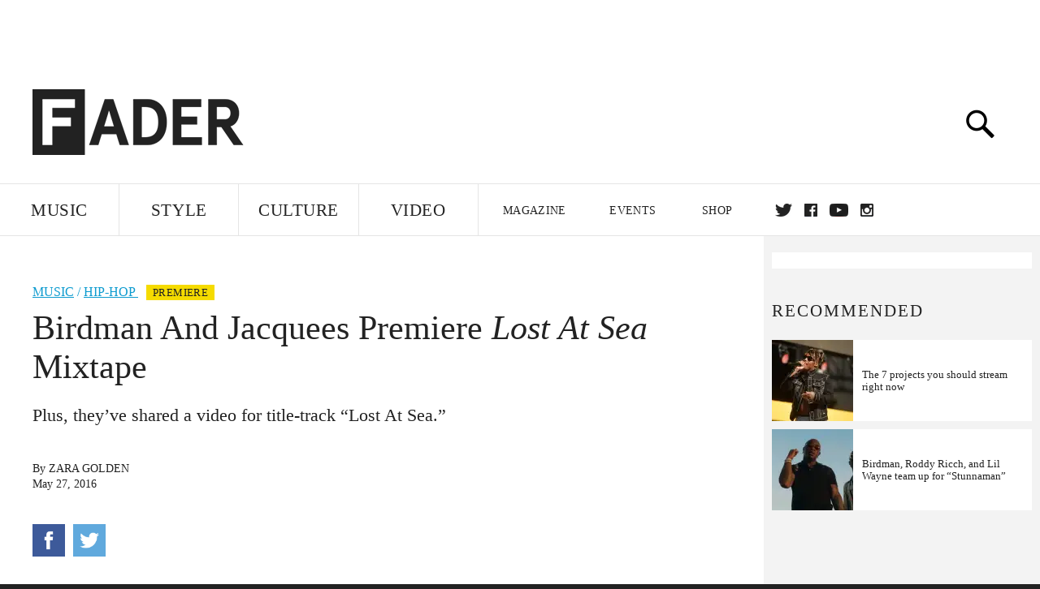

--- FILE ---
content_type: text/html; charset=utf-8
request_url: http://www.thefader.com/2016/05/27/birdman-jacquees-lost-at-sea-mixtape-video-premiere
body_size: 77445
content:
<!DOCTYPE html>
<!--[if IE 8 ]> <html lang="en" class="ie8 lte8 lte9 lte10">    <![endif]-->
<!--[if IE 9 ]> <html lang="en" class="ie9 lte9 lte10">    <![endif]-->
<!--[if (gt IE 9)]><!--><html lang="en"><!--<![endif]-->
<!--[if !IE]><!--><html lang="en"><!--<![endif]-->
  <head>
    <title>Birdman And Jacquees Premiere Lost At Sea Mixtape | The FADER</title>

    

    <link rel="preload" href="/assets/v4/fonts/WF-026510-009147-001369-72bfbb4d7f1c28b438ff5b8dc078cb9f02e5c71319a3527d3e1613cf5b01f239.woff" as="font" type="font/woff" crossorigin="anonymous">

    <link rel="preload" href="/assets/v4/fonts/WF-026510-009147-001253-92cefcf9f8425db3674eebf29535da3cf73f87dc6b7439938ad4294948f67e79.woff" as="font" type="font/woff" crossorigin="anonymous">

    <link rel="preload" href="/assets/v4/fonts/WF-026510-009147-001251-120b5b64b0a75ece4fc07a97e9428b5ca6966de319ece24962ab503fe110b1d7.woff" as="font" type="font/woff" crossorigin="anonymous">

    <link rel="preload" href="/assets/v4/fonts/WF-026510-009147-001255-a8b63253d5e7e8012e025435f7b546f7600bc376c3f5d279b6b71e52d0eaaa52.woff" as="font" type="font/woff" crossorigin="anonymous">


  <link rel="stylesheet" href="/assets/application-91ff9564986aaacb34342b0ec963daf763649ffbe23acd2a049c613d565a21b9.css" media="all" />
  <!-- <style> -->
  <!-- </style> -->


    <script>addEventListener('error', window.__e=function f(e){f.q=f.q||[];f.q.push(e)});</script>

    <script>
 var oVa = {};
 var oDv = ["44"];

 window.rtkGPTSlotsTargeting = [];
 window.rtkGPTSlotsTargeting.push([]);

 window.rtkGPTSlotsTargeting.push({});


 var optimeratag = optimeratag || {};
 optimeratag.cmd = optimeratag.cmd || [];

 /* optimeratag.cmd.push(function() { alert("test"); });
  * optimeratag.cmd.push(function() { alert("test2"); }); */

 function onOptimeraOpsLoaded() {
   console.log("onOptimeraOpsLoaded");
   window.optimeraOpsLoaded = true;
   window.executeOptimeraOpsCmd();
 }

 function executeOptimeraOpsCmd() {
   for (k=0; k < optimeratag.cmd.length;k++){
     optimeratag.cmd[k]();
   }
   optimeratag.cmd.length = 0;
 }

 optimeratag.cmd.push = function(e) {
   Array.prototype.push.apply(this,arguments);
   if (window.optimeraOpsLoaded) {
     window.executeOptimeraOpsCmd();
   }
 }

 /* optimeratag.cmd.push(function() { alert("test3"); }); */

</script>


    <script>
     function createCookie(name, value, days) {
  if (days) {
    var date = new Date();
    date.setTime(date.getTime() + days * 24 * 60 * 60 * 1000);
    var expires = "; expires=" + date.toGMTString();
  } else var expires = "";
  document.cookie = name + "=" + value + expires + "; path=/";
}

function readCookie(name) {
  var nameEQ = name + "=";
  var ca = document.cookie.split(";");
  for (var i = 0; i < ca.length; i++) {
    var c = ca[i];
    while (c.charAt(0) == " ") c = c.substring(1, c.length);
    if (c.indexOf(nameEQ) == 0) return c.substring(nameEQ.length, c.length);
  }
  return null;
}

function eraseCookie(name) {
  createCookie(name, "", -1);
}

function refreshInitalGPTAds() {
  console.debug("CONSENT DEBUG: refreshInitalGPTAds");
  timeoutID = window.setTimeout(function() {
    for (var key in window.ad_slots) {
      value = window.ad_slots[key];
      console.log("refreshing slot: ", value);
      googletag.pubads().refresh([value]);
    }
  }, 100);
}

function setGPTNonPersonalizedAds() {
  console.log("CONSENT DEBUG: setGPTNonPersonalizedAds");
  googletag.pubads().setPrivacySettings({
    restrictDataProcessing: true
  });
  googletag.pubads().setRequestNonPersonalizedAds(1);
}

function setGPTPersonalizedAds() {
  console.log("CONSENT DEBUG: setGPTPersonalizedAds");
  googletag.pubads().setPrivacySettings({
    restrictDataProcessing: false
  });
  googletag.pubads().setRequestNonPersonalizedAds(0);
}

function setJITANonPersonalizedAds() {
  console.debug("CONSENT DEBUG: setJITANonPersonalizedAds");
  if (window.JITA) {
    jitaJS.que.push(function() {
      JITA.setRequestNonPersonalizedAds(1);
    });
  }
}

function setJITAPersonalizedAds() {
  console.debug("CONSENT DEBUG: setJITAPersonalizedAds");
  if (window.JITA) {
    jitaJS.que.push(function() {
      JITA.setRequestNonPersonalizedAds(0);
    });
  }
}

function setEUConsentCookie() {
  window.__cmp("getConsentData", null, function(result) {
    document.cookie = "EUCONSENT=" + result.consentData;
  });
}

window.addEventListener(
  "CookiebotOnDialogDisplay",
  function(e) {
    console.debug("CONSENT DEBUG: onLoad");
    window.cookieConsent = window.CookieConsent;
  },
  false
);

window.addEventListener(
  "CookiebotOnAccept",
  function(e) {
    console.debug("CONSENT DEBUG: onAccept");
    setEUConsentCookie();

    if (Cookiebot.consent.marketing) {
      //Execute code that sets marketing cookies
      console.debug("CONSENT DEBUG: marketing accepted");
      if (window.consent_region == "EU") {
        // refreshInitalGPTAds();
        setGPTPersonalizedAds();
        setJITAPersonalizedAds();
      }
    } else {
      console.debug("CONSENT DEBUG: marketing not accepted");
      // refreshInitalGPTAds();
      setGPTNonPersonalizedAds();
      setJITANonPersonalizedAds();
    }
  },
  false
);

//
window.addEventListener(
  "CookiebotOnDecline",
  function(e) {
    console.debug("CONSENT DEBUG: declined");

    if (window.consent_region == "US-CA") {
      setGPTNonPersonalizedAds();
      setJITANonPersonalizedAds();
    } else if (window.consent_region == "EU") {
      console.debug("CONSENT DEBUG: EU Allow Preferences");
      setEUConsentCookie();

      if (Cookiebot.consent.marketing) {
        console.debug("CONSENT DEBUG: Allow Personalized Ads");
        setGPTPersonalizedAds();
        setJITAPersonalizedAds();
      }
    }
  },
  false
);
// console.log("running ads.js");

window.ad_slot_positions = {};
window.ad_slots = {};
window.ad_slots_queue = {};

window.rtk_ad_ids_to_setup = [];
window.rtk_ad_ids = [];
window.rtk_timer_ad_ids = [];
window.rtk_is_serving_ad = {};
window.rtk_is_lazy_ad = {};
window.rtk_first_render = {};

window.enable_optimera = false;
window.ad_slot_to_div_map = {};
window.ad_div_to_rtk_id_map = {};

function getDivID(divName, track_multiple) {
  // console.log("getDivID: ", divName, track_multiple);

  if (window.ad_slot_positions[divName] == undefined) {
    window.ad_slot_positions[divName] = 1;
  }

  if (track_multiple) {
    divID = divName + window.ad_slot_positions[divName];
    document.getElementById(divName).id = divID;
  } else {
    divID = divName;
  }

  window.ad_slot_positions[divName] += 1;

  return divID;
}

function displayAdSlot(divName, slotName, size, track_multiple) {
  console.debug("AD DEBUG: displaying slot: " + slotName + " " + divName);

  var divID = getDivID(divName, track_multiple);

  if (window.enable_optimera) {
    window.oDv.push(divID);
    window.oVa[divID] = ["NULL"];
  }

  // Define the slot itself, call display() to
  // register the div and refresh() to fetch ad.
  googletag.cmd.push(function () {
    // console.debug("AD DEBUG: about to defineSlot: ", divID);

    // debugger;

    var slot = googletag
      .defineSlot("/1081121/" + slotName, size, divID)
      .addService(googletag.pubads());

    if (window.enable_optimera) {
      slot.setTargeting("optimera", oVa[divID]);
    }

    window.ad_slots[divName] = slot;

    // Display has to be called before
    // refresh and after the slot div is in the page.
    googletag.display(divID);
    googletag.pubads().refresh([slot]);

    // if (window.enable_optimera) {
    //   window.oPageUnload(divID);
    // }

    // if (typeof(window.ga) == "undefined") {
    // window.ga('impressionTracker:observeElements', window.ad_ids);
    // }
  });

  // console.debug("AD DEBUG: finished displaying slot: "+slotName);

  return divID;
}

function pushAdSlot(divName, slotName, size) {
  var now = new Date().getTime();
  var divID = divName + "-" + now;
  // console.debug("AD DEBUG: pushing slot with timestamp: "+divID);

  document.getElementById(divName).attr = divID;

  window.ad_slots_queue[divID] = slotName;

  // Define the slot itself
  googletag.cmd.push(function () {
    var slot = googletag
      .defineSlot("/1081121/" + slotName, size, divID)
      .addService(googletag.pubads());
    window.ad_slots_queue[divID] = slot;
  });

  // console.debug("AD DEBUG: finished pushing slot: " + slotName);
}

function setupRtkAdObserver(rtk_ad_id) {
  // console.debug("AD DEBUG: adding observer for: ", rtk_ad_id);

  if (!window.rtk_ad_ids_to_setup.includes(rtk_ad_id)) {
    window.rtk_ad_ids_to_setup.push(rtk_ad_id);
  }
}

function setupRtkTimerAd(rtk_ad_id) {
  // console.debug("AD DEBUG: adding timer ad for: ", rtk_ad_id);

  if (!window.rtk_timer_ad_ids.includes(rtk_ad_id)) {
    window.rtk_timer_ad_ids.push(rtk_ad_id);
  }

  window.rtk_is_serving_ad[rtk_ad_id] = false;
  window.rtk_first_render[rtk_ad_id] = true;
}

function setupRtkGPTSlotsTargeting(slot_name, divID) {
  if (window.enable_optimera) {
    // console.log("setupRtkGPTSlotsTargeting");
    window.oDv.push(divID);
    // window.oVa[divID] = ["NULL"];
    var obj = {};
    // obj[divID] = [["Optimera", oVa[divID]]];
    obj[divID] = [];
    console.log(obj);
    window.rtkGPTSlotsTargeting.push(obj);
    console.log(window.rtkGPTSlotsTargeting);
  }
}

function setupRtkOptimera() {
  console.log("setupRtkOptimera");

  // if (Object.keys(window.oVa).length == 0) {
  window.oVa = {
    "div-above-latest-ad": ["A6"],
    "div-above-latest-ad9": ["A6"],
    "div-below-fold-latest-ad": ["A6"],
    "div-full_width-ad": ["D4"],
    "div-leaderboard-ad": ["D4"],
    t: 1568146740,
  };
  // }

  // var obj = {};
  // obj["RTK_9u3J"] = [["Optimera", "A6"]];
  // obj["div-leaderboard-ad"] = [["Optimera", "A6"]];
  // oVa["/1081121/fader_v3_home_top_728_90"] = [["Optimera", "A6"]];

  // for (var prop in window.oVa) {
  //   console.log("setting up prop", prop);

  //   var slotName = window.ad_slot_to_div_map[prop];

  //   // debugger;
  //   if (slotName) {
  //     window.rtkGPTSlotsTargeting[1][slotName] = [
  //       ["Optimera", window.oVa[prop]]
  //     ];
  //   }
  // }
}

function setupRtkAdSlotForOptimera(divName, slotName) {
  console.log("setupAdSlotForOptimera", divName, slotName);

  var divID = divName;
  window.ad_slot_to_div_map[divID] = slotName;

  if (window.enable_optimera) {
    window.oDv.push(divID);

    // window.oVa[divID] = ["NULL"];

    var slot_path = "/1081121/" + slotName;

    window.rtkGPTSlotsTargeting[1][slot_path] = [
      ["Optimera", window.oVa[divID]],
    ];

    // var obj = window.rtkGPTSlotsTargeting[1];
    // obj[slotName] = [["Optimera", null]];

    // optimeratag.cmd.push(function() {
    //   window.oPageUnload(divName);
    // });
  }
}

function displayRtkAdSlot(rtkID, divName, slotName, track_multiple, lazy) {
  console.log(
    "displayRtkAdSlot",
    rtkID,
    divName,
    slotName,
    track_multiple,
    lazy
  );

  var divID = getDivID(divName, track_multiple);

  // $(divName).attr({ id: divID });

  console.log("divID: ", divID);

  window.ad_slot_to_div_map[divID] = slotName;
  window.ad_div_to_rtk_id_map[divID] = rtkID;

  if (window.enable_optimera) {
    window.oDv.push(divID);
    // window.oVa[divID] = ["NULL"];
  }

  jitaJS.que.push(function () {
    var slot_path = "/1081121/" + slotName;

    if (window.enable_optimera) {
      window.rtkGPTSlotsTargeting[1][slot_path] = [
        ["Optimera", window.oVa[divID]],
      ];
    }

    var obj = {};
    obj[rtkID] = divID;
    // lazy = false;

    if (lazy) {
      window.rtk_is_lazy_ad[divID] = true;
    } else {
      window.rtk_is_lazy_ad[divID] = false;
      jitaJS.rtk.refreshAdUnits([rtkID], false, obj);
    }

    if (window.enable_optimera) {
      window.oPageUnload(divID);
    }

    // optimeratag.cmd.push(function() {
    //   window.
    // });
  });

  return divID;
}
;



    </script>

      <base href="/">
      <script src="/assets/application_article_desktop-fab3a3970ded880e308a94da509f772b642f7e916e1cca85173087b14c1b4bdf.js" defer="defer"></script>

    <script src="/packs/js/runtime-49166a9d18a6dd0a1413.js" defer="defer"></script>
<script src="/packs/js/961-60b080d38b5b9f101b36.js" defer="defer"></script>
<script src="/packs/js/820-013be7aaf0af5f8bc57b.js" defer="defer"></script>
<script src="/packs/js/917-19da76283c46fcbfc255.js" defer="defer"></script>
<script src="/packs/js/127-6cb060c121cf95e52a76.js" defer="defer"></script>
<script src="/packs/js/434-0732d8fb275b01d6ad06.js" defer="defer"></script>
<script src="/packs/js/application-159c3d050bb63affd3cb.js" defer="defer"></script>

    <link rel="stylesheet" href="/packs/css/434-e6afa166.css" media="all" />

    


<!-- Google tag (gtag.js) -->
<script async src="https://www.googletagmanager.com/gtag/js?id=G-S5CR3HGK1G"></script>
<script>
  window.dataLayer = window.dataLayer || [];
  function gtag(){dataLayer.push(arguments);}
  gtag('js', new Date());

  gtag('config', 'G-S5CR3HGK1G');
</script>

<!--
<script>
 window.ga=window.ga||function(){(ga.q=ga.q||[]).push(arguments)};ga.l=+new Date;

 console.log("GA: command queue initialized.");
</script>

  <script>

   ga("create", "UA-272695-2", "auto", { useAmpClientId: true });
   ga("set", "anonymizeIp", true);
   ga("set", "transport", "beacon");

   if (window.location.pathname === "home") {
     ga("set", "page", "/");
   }

   console.log("GA: tracker setup.");

   
      ga('set', 'dimension1', "Zara Golden");

    ga('set', 'dimension2', 'Music');
    ga('set', 'dimension3', 'News');
    ga('set', 'dimension14', 'simple');


    /* ga('send', 'pageview'); */
    console.log("GA: ran ga_pre_pageview_hook");



  </script>

    <script async src="https://www.google-analytics.com/analytics.js"></script>

-->


<script defer data-domain="thefader.com" src="https://plausible.io/js/script.js"></script>
<script defer data-domain="thefader.com" src="https://plausible.io/js/script.outbound-links.js"></script>

<!-- 
<script type='text/javascript'>
 googletag = googletag || {};
 var googletag = googletag;
 googletag.cmd = googletag.cmd || [];

 (function() {
   var gads = document.createElement('script');
   gads.async = true;
   gads.type = 'text/javascript';
   var useSSL = 'https:' == document.location.protocol;
   gads.src = (useSSL ? 'https:' : 'http:') + 
              '//www.googletagservices.com/tag/js/gpt.js';
   var node = document.getElementsByTagName('script')[0];
   node.parentNode.insertBefore(gads, node);
 })();
</script>
-->
<script type='text/javascript'>
  window.googletag = window.googletag || {cmd: []};
</script>

<script async src="https://securepubads.g.doubleclick.net/tag/js/gpt.js"></script>


<script type='text/javascript'>

   googletag.cmd.push(function() {

     // Infinite scroll requires SRA
     googletag.pubads().enableSingleRequest();

     // Disable initial load, we will use refresh() to fetch ads.
     // Calling this function means that display() calls just
     // register the slot as ready, but do not fetch ads for it.
     googletag.pubads().disableInitialLoad();

     // Collapse empty ad divs only after ad fetch fails (not before)
     // This preserves min-height reservations during loading
     googletag.pubads().collapseEmptyDivs(true, true);

     var params={};
     window.location.search
           .replace(/[?&]+([^=&]+)=([^&]*)/gi,
                    function(str,key,value) {
                      params[key.toLowerCase()] = value;
                    }
           );

     for (var k in params){
       if(k.indexOf("utm") === 0)
       {
         googletag.pubads().setTargeting(k,params[k]);
       }
     }

     googletag.pubads().enableLazyLoad({
       // Fetch ad when 2 screens away (allows auction to complete before user arrives)
       fetchMarginPercent: 200,
       // Render ad when 1 screen away (ensures ad is visible when user scrolls to it)
       renderMarginPercent: 100,
       // Mobile multiplier (effectively 400% fetch, 200% render to handle fast scrolling)
       mobileScaling: 2.0
     });

       googletag.enableServices();

     if (window.consent_region == "EU") {
       if (readCookie("forbid_personalized_ads") == "0") {
         setGPTPersonalizedAds();
       } else {
         setGPTNonPersonalizedAds();
       }
     }

     if (window.consent_region == "US-CA") {
       if (readCookie("forbid_personalized_ads") == "1") {
         setGPTNonPersonalizedAds();
       }
     }

   });

  </script>

<script type="text/javascript">
 //declare this in the head before jita
 var jitaJS = window.jitaJS || {};
 jitaJS.que = jitaJS.que || [];
</script>






  <!-- Begin comScore Tag -->
<script>
 var _comscore = _comscore || [];
 _comscore.push({ c1: "2", c2: "16442793" });
 (function() {
   var s = document.createElement("script"), el = document.getElementsByTagName("script")[0];
   s.async = true;
   /* s.defer = true; */
   s.src = (document.location.protocol == "https:" ? "https://sb" : "http://b") + ".scorecardresearch.com/beacon.js";
   el.parentNode.insertBefore(s, el);
 })();
</script>
<noscript>
  <img src="http://b.scorecardresearch.com/p?c1=2&c2=16442793&cv=2.0&cj=1" />
</noscript>
<!-- End comScore Tag -->

  <!-- Quantcast Tag, part 1 -->
<script type="text/javascript">
 var _qevents = _qevents || [];
 (function() {
   var elem = document.createElement('script');
   elem.src = (document.location.protocol == "https:" ? "https://secure" : "http://edge")
            + ".quantserve.com/quant.js";
   /* elem.async = true; */
   elem.defer = true;
   elem.type = "text/javascript";
   var scpt = document.getElementsByTagName('script')[0];
   scpt.parentNode.insertBefore(elem, scpt);  
 })();
</script>

  <script>window.twttr = (function(d, s, id) {
   var js, fjs = d.getElementsByTagName(s)[0],
       t = window.twttr || {};
   if (d.getElementById(id)) return t;
   js = d.createElement(s);
   js.id = id;
   js.src = "https://platform.twitter.com/widgets.js";
   fjs.parentNode.insertBefore(js, fjs);

   t._e = [];
   t.ready = function(f) {
     t._e.push(f);
   };

   return t;
 }(document, "script", "twitter-wjs"));</script>

  <!-- <script async="" defer="" src="//platform.instagram.com/en_US/embeds.js"></script> -->

<script async src="//platform.instagram.com/en_US/embeds.js"></script>

  <!-- Facebook Pixel Code -->
<meta name="facebook-domain-verification" content="8hp7106emaf67czjp03ks61b6zky1h" />

    <script>

 !function(f,b,e,v,n,t,s){if(f.fbq)return;n=f.fbq=function(){n.callMethod?
                                                             n.callMethod.apply(n,arguments):n.queue.push(arguments)};if(!f._fbq)f._fbq=n;
   n.push=n;n.loaded=!0;n.version='2.0';n.queue=[];t=b.createElement(e);
   t.async=!0;
   /* t.defer=!0; */
   t.src=v;s=b.getElementsByTagName(e)[0];s.parentNode.insertBefore(t,s)}(window,
                                                                          document,'script','https://connect.facebook.net/en_US/fbevents.js');

 fbq('init', '974085915995561');
 fbq('track', "PageView");
 fbq('track', 'ViewContent');

</script>

<!-- End Facebook Pixel Code -->

  <script>!function(n){if(!window.cnx){window.cnx={},window.cnx.cmd=[];var t=n.createElement('iframe');t.src='javascript:false'; t.display='none',t.onload=function(){var n=t.contentWindow.document,c=n.createElement('script');c.src='//cd.connatix.com/connatix.player.js?cid=1ffe1aa7-eb53-11e9-b4d2-06948452ae1a&pid=922834d4-f1e3-44aa-ad95-3124387b6fd7',c.setAttribute('async','1'),c.setAttribute('type','text/javascript'),n.body.appendChild(c)},n.head.appendChild(t)}}(document);</script>





    <meta name="csrf-param" content="authenticity_token" />
<meta name="csrf-token" content="n4N5oBkojCW0Yflq3zGSaSYw88Gkowz2-6wBgD2drjXyw0-8JdS-_Ea7CVxAyQ-Ayv-RZJVug4wPmEaDvKuqnw" />

<meta name="viewport" content="initial-scale=1, maximum-scale=1">
<meta name="msvalidate.01" content="CFDCCD68D11A9B3C2CE7EE854D821682" />

<meta itemprop="name" content="The FADER">

  



    <link rel="canonical" href="https://www.thefader.com/2016/05/27/birdman-jacquees-lost-at-sea-mixtape-video-premiere" />

    
  <meta name="description" content="Watch a video for Lost at Sea and download the mixtape."/>
  <meta itemprop="description" content="Watch a video for Lost at Sea and download the mixtape."/>


<meta itemprop="url" content="https://www.thefader.com/2016/05/27/birdman-jacquees-lost-at-sea-mixtape-video-premiere" />

<meta property="og:site_name" content="The FADER"/>
<meta property="og:type" content="article" />

  <meta property="og:title" content="Birdman And Jacquees Premiere Lost At Sea Mixtape"/>

<meta itemprop="publisher" itemscope itemtype="http://schema.org/Organization">
  <meta itemprop="name" content="The FADER">
</meta>

<meta itemprop="description" property="og:description" content="Watch a video for "Lost at Sea" and download the mixtape."/>

<meta property="og:url" content="https://www.thefader.com/2016/05/27/birdman-jacquees-lost-at-sea-mixtape-video-premiere" />





  <meta itemprop="image" content="https://thefader-res.cloudinary.com/private_images/c_limit,w_1024/c_crop,h_533,w_1024,x_0,y_123,f_auto,q_auto:eco/IMG_2813_blxhtq/IMG_2813_blxhtq.jpg">

  <meta property="og:image" content="https://thefader-res.cloudinary.com/private_images/c_limit,w_1024/c_crop,h_533,w_1024,x_0,y_123,f_auto,q_auto:eco/IMG_2813_blxhtq/IMG_2813_blxhtq.jpg"/>
  <meta property="og:image:width" content="1024" />
  <meta property="og:image:height" content="533" />

<meta property="twitter:card" content="summary_large_image" />
<meta property="twitter:site" content="@thefader" />

  <meta property="twitter:title" content="Birdman And Jacquees Premiere Lost At Sea Mixtape" />

<meta property="twitter:description" content="Watch a video for "Lost at Sea" and download the mixtape." />

    <meta property="twitter:image" content="https://thefader-res.cloudinary.com/private_images/c_limit,w_1024/c_crop,h_533,w_1024,x_0,y_123,f_auto,q_auto:eco/IMG_2813_blxhtq/IMG_2813_blxhtq.jpg"/>


<meta property="twitter:url" content="https://www.thefader.com/2016/05/27/birdman-jacquees-lost-at-sea-mixtape-video-premiere" />

<script type="application/ld+json">
  {
  "@context": "http://schema.org",
  "@type": "NewsArticle",
   "mainEntityOfPage":{
      "@type":"WebPage",
      "@id":"https://www.thefader.com/2016/05/27/birdman-jacquees-lost-at-sea-mixtape-video-premiere"
    },
  "headline": "Birdman And Jacquees Premiere Lost At Sea Mixtape",
  "url": "https://www.thefader.com/2016/05/27/birdman-jacquees-lost-at-sea-mixtape-video-premiere",
  "image": "https://thefader-res.cloudinary.com/private_images/c_limit,w_1024/c_crop,h_533,w_1024,x_0,y_123/w_1600,c_limit,f_auto,q_auto:eco/IMG_2813_blxhtq/IMG_2813_blxhtq.jpg",
  "thumbnailUrl": "https://thefader-res.cloudinary.com/private_images/w_640,c_limit,f_auto,q_auto:eco/IMG_2813_blxhtq/birdman-jacquees-lost-at-sea-mixtape-video-premiere.jpg",
  "dateCreated": "2016-05-27T16:05:51Z",
  "articleSection": "Music",
  "creator": "Zara Golden",
  "keywords": ["Birdman","Zara Golden","jacquees","Birdman","Hip-Hop","jacquees","R\u0026B","Zara Golden"],
  "author": {
    "@type": "Person",
    "name": "Zara Golden"
  },
"datePublished": "2016-05-27T16:05:51Z",
"dateModified": "2017-11-08T04:41:23Z",
"publisher": {
      "@type": "Organization",
      "name": "The FADER",
      "logo": {
        "@type": "ImageObject",
        "url": "https://www.thefader.com/assets/Fader_192x60-0bd22b53934f61a7ed7927114b787582d4689c5471b55111ab9139da93ac6eb8.png",
        "width": "192",
        "height": "60"
      }
}
}
</script>



    


  <script>
   var nextPostIds = [117496,117494,117492,117491,117489,117484,117483,117482,117481,117479];
   var recommendedPosts = [{"post":{"id":113986,"created_at":"2023-09-06T16:09:43.670-04:00","updated_at":"2023-09-06T18:29:24.892-04:00","title":"Hot Boys’ B.G. released from federal prison","headline_short":null,"author_id":null,"published_state":"Published","published_at":"2023-09-06T18:05:33.185-04:00","body":null,"summary_long":null,"description":"The New Orleans rapper served 11 years of a 14-year sentence after pleading guilty to firearm possession and witness tampering in 2011. ","body_text":null,"category_id":null,"photographer_id":null,"story_type":null,"featured_video_id":null,"legacy_featured_photo_set_id":null,"featured_song_id":null,"featured_image_id":null,"headline_seo":null,"deck":null,"legacy_post_path":null,"legacy_post_name":null,"issue_id":null,"legacy_post_content":null,"legacy_categories":[],"legacy_tags":[],"legacy_full_width":null,"legacy_custom_fields":null,"legacy_post_id":null,"import_state":null,"slug":"hot-boys-bg-released-from-federal-prison","featured":null,"pinned_front_page":null,"pinned_front_page_order":null,"pinned_war_story":false,"magazine_category_id":null,"article_type":"simple","intro":null,"pinned_music_front_page":null,"pinned_music_front_page_order":null,"pinned_style_front_page":null,"pinned_style_front_page_order":null,"pinned_culture_front_page":null,"pinned_culture_front_page_order":null,"legacy_featured_song_id":null,"recommended_next_post_id":null,"post_collection_id":null,"seo_keywords":null,"event_venue_id":null,"pinned_war_story_color":null,"pinned_war_story_start_time":null,"pinned_war_story_end_time":null,"scheduled_war_story":null,"premiere":false,"og_image_id":null,"vertical_image_id":null,"seed_views":0,"social_views":0,"total_views":0,"queue_time_state":"next","queue_time":null,"model_version":2,"legacy_content_copy":null,"seo_description":"B.G., a founding member of Lil Wayne’s early rap group The Hot Boys, has been released from prison after spending more than 11 years behind bars.","manual_slug":false,"partner":false,"custom_javascript":null,"custom_css":null,"search_content":"Hot Boys’ B.G. released from federal prison The New Orleans rapper served 11 years of a 14-year sentence after pleading guilty to firearm possession and witness tampering in 2011.  hot-boys-bg-released-from-federal-prison         B.G. in 1999. Still from \u003ca target=\"_new\" href=\"https://www.youtube.com/watch?v=c3Edt0jMolc\"\u003e“Lil Wayne - The Block Is Hot”\u003c/a\u003e via YouTube.          \u003ca target=\"_new\" href=\"https://www.instagram.com/new_bghollyhood/\"\u003eB.G.\u003c/a\u003e has been released on parole after serving more than 11 in federal prison, a source at Cash Money Records \u003ca target=\"_new\" href=\"https://www.billboard.com/music/rb-hip-hop/bg-released-prison-hot-boys-1235406638/\"\u003econfirmed to \u003ci\u003eBillboard\u003c/i\u003e\u003c/a\u003e on Tuesday (September 5). \n\nThe New Orleans rapper, born Christopher Noel Dorsey in 1980, was a founding member of The Hot Boys alongside \u003ca href=\"https://www.thefader.com/artist/lil-wayne\"\u003eLil Wayne\u003c/a\u003e, \u003ca href=\"https://www.thefader.com/artist/juvenile\"\u003eJuvenile\u003c/a\u003e, and \u003ca href=\"https://www.thefader.com/artist/turk\"\u003eTurk\u003c/a\u003e in the late ’90s. The group disbanded in 2001, and Dorsey left Cash Money Records — citing a financial dispute with the label’s founders, Bryan “\u003ca href=\"https://www.thefader.com/artist/birdman\"\u003eBirdman\u003c/a\u003e” Williams and Ronald “Slim” Williams — to start his own Atlantic imprint, Chopper City. He released half a dozen projects on the label before the 2009 arrest that led to his incarceration.\n\nOn November 3 of that year, Dorsey riding in a car with two other men in his hometown when he was \u003ca target=\"_new\" href=\"https://www.nola.com/news/crime_police/local-rapper-b-g-arrested-on-gun-charge/article_f830cb41-5ea4-5105-88e5-867a9f7e4fa1.html\"\u003epulled over\u003c/a\u003e by New Orleans police. Upon searching the car, NOPD officers found three firearms, two of which were reported stolen. In May 2011, he was \u003ca target=\"_new\" href=\"https://www.nola.com/news/crime_police/prominent-local-rapper-b-g-indicted-on-gun-charge-obstruction-charges-in-federal-court/article_6fdfec4a-3034-5b97-b724-fba9bd7e16c4.html\"\u003eindicted by a federal grand jury\u003c/a\u003e for possessing a firearm as a convicted felon and conspiracy to obstruct justice. The latter charge was based on Dorsey’s prosecutors’ assertion that he had coerced his co-defendant Demounde Pollard into signing a false affidavit claiming the guns were not Dorsey’s. Dorsey pleaded guilty to his charges that December and was \u003ca target=\"_new\" href=\"https://www.nola.com/news/crime_police/new-orleans-rapper-b-g-sentenced-to-14-years-on-gun-witness-tampering-charges/article_24be1347-3c67-5c96-81ba-68d9d854c0ef.html\"\u003esentenced to 14 years in federal prison\u003c/a\u003e the following July.\n\nThis past weekend, Dorsey celebrated his 43rd birthday with an \u003ca target=\"_new\" href=\"https://www.instagram.com/p/CwvEQ1QuMgV/\"\u003eInstagram post\u003c/a\u003e revealing his imminent release. “After 12 winters and 13 summers, I see the end zone,” the post’s caption reads. “It’s my last #Birthday being buried alive. This year I’m celebrating the whole Virgo cycle, matter of fact, from this year forward I’m living and celebrating like everyday is #MyBIRTHDAY.” Upon his release from prison, he was greeted by Birdman, who went live on Instagram to publicize their reunion.                                      Birdman The Hot Boys B.G. Hip-Hop Raphael Helfand ","war_story_image":{"url":null,"small":{"url":null},"mobile":{"url":null},"cms_list":{"url":null},"cms_medium":{"url":null},"cms_large":{"url":null},"facebook":{"url":null},"optimized":{"url":null}},"current_editor_id":68,"optimization_state":null,"headline_service_default_id":null,"headline_service_default_is_winner":false,"headline_service_title_set_id":null,"google_standout":false,"original_title":null,"instant_article_id":null,"instant_article_api_response":null,"sensitive":false,"apple_news_id":"1cdc4a3c-7287-4bf4-a59c-6275735fad38","apple_news_revision":"AAAAAAAAAAD//////////w==","thumbnail_id":62321,"headline_service_experiment_id":null,"background_color":null,"link_color":null,"show_seo_description_on_mobile":false,"mobile_card_type":null,"main_youtube_id":null,"approval_state":null,"social_title":null,"card_title":null,"format":"Actual News","content_type":"Non-exclusive","category":"News","related_video_id":null,"war_story_image_mobile":{"url":null,"small":{"url":null},"mobile":{"url":null},"cms_list":{"url":null},"cms_medium":{"url":null},"cms_large":{"url":null},"facebook":{"url":null},"optimized":{"url":null}},"war_story_video":{"url":null,"optimized":{"url":null}},"apple_music_embed_count":0},"format":"desktop","options":{}},{"post":{"id":108314,"created_at":"2021-12-09T11:54:24.499-05:00","updated_at":"2021-12-10T10:55:27.846-05:00","title":"The 7 projects you should stream right now","headline_short":null,"author_id":null,"published_state":"Published","published_at":"2021-12-10T10:55:17.248-05:00","body":null,"summary_long":null,"description":"New releases from Juice WRLD, Rick Ross, Alicia Keys, and more.","body_text":null,"category_id":null,"photographer_id":null,"story_type":null,"featured_video_id":null,"legacy_featured_photo_set_id":null,"featured_song_id":null,"featured_image_id":null,"headline_seo":null,"deck":null,"legacy_post_path":null,"legacy_post_name":null,"issue_id":null,"legacy_post_content":null,"legacy_categories":[],"legacy_tags":[],"legacy_full_width":null,"legacy_custom_fields":null,"legacy_post_id":null,"import_state":null,"slug":"album-stream-juice-wrld-fighting-demons-rick-ross","featured":null,"pinned_front_page":null,"pinned_front_page_order":null,"pinned_war_story":false,"magazine_category_id":null,"article_type":"simple","intro":null,"pinned_music_front_page":null,"pinned_music_front_page_order":null,"pinned_style_front_page":null,"pinned_style_front_page_order":null,"pinned_culture_front_page":null,"pinned_culture_front_page_order":null,"legacy_featured_song_id":null,"recommended_next_post_id":null,"post_collection_id":null,"seo_keywords":null,"event_venue_id":null,"pinned_war_story_color":null,"pinned_war_story_start_time":null,"pinned_war_story_end_time":null,"scheduled_war_story":null,"premiere":false,"og_image_id":null,"vertical_image_id":null,"seed_views":0,"social_views":0,"total_views":0,"queue_time_state":"next","queue_time":null,"model_version":2,"legacy_content_copy":null,"seo_description":"Listen to new projects from Juice WRLD, Birdman \u0026 YoungBoy Never Broke Again, Alicia Keys, Rick Ross, and more.","manual_slug":true,"partner":false,"custom_javascript":null,"custom_css":null,"search_content":"The 7 projects you should stream right now New releases from Juice WRLD, Rick Ross, Alicia Keys, and more. album-stream-juice-wrld-fighting-demons-rick-ross         Juice WRLD. Photo by Matt Winkelmeyer/Getty Images for iHeartMedia           Juice WRLD, \u003ci\u003eFighting Demons\u003c/i\u003e            The second posthumous album from Juice WRLD, \u003ci\u003eFighting Demons\u003c/i\u003e features 18 new songs with guest appearances from Justin Bieber (\"Wandered To LA\"), Polo G \u0026 Trippie Redd (\"Feline\"), and SUGA of BTS (\"Girl Of My Dreams\"). HBO's Juice WRLD documentary \u003ci\u003eInto The Abyss\u003c/i\u003e will premiere \u003ca href=\"https://www.thefader.com/2021/12/02/hbo-juice-wrld-documentary-into-the-abyss-trailer\"\u003enext week\u003c/a\u003e.\n\nStream: \u003ca target=\"_new\" href=\"https://open.spotify.com/album/07tZDCAqxSIVEZywk0KDfT?si=u01mr-pSQYGOZs3jRO42ew\"\u003eSpotify\u003c/a\u003e | \u003ca target=\"_new\" href=\"https://music.apple.com/us/album/fighting-demons/1599450560\"\u003eApple Music\u003c/a\u003e       Birdman \u0026 YoungBoy Never Broke Again, \u003ci\u003eFrom Tha Bayou\u003c/i\u003e            This collaborative project from the two Baton Rouge rappers was first announced four years ago, and after a period of silence, was due out last week. For whatever reason, the project didn't drop, but it's here now.\n\nStream: \u003ca target=\"_new\" href=\"https://open.spotify.com/album/2oyN9nzl627l8ZeovPo46F?si=bo507XVBTJ6fXB0-zY_i6g\"\u003eSpotify\u003c/a\u003e | \u003ca target=\"_new\" href=\"https://music.apple.com/us/album/from-the-bayou/1599656830\"\u003eApple Music\u003c/a\u003e       Alica Keys, \u003ci\u003eKEYS\u003c/i\u003e            The eighth studio album from Alicia Keys is a double-disc: the first half contains piano-driven compositions, while part two samples those tracks into new versions with the help of producer Mike WiLL Made-It. \"I've been waiting for \u003ci\u003eKEYS\u003c/i\u003e for about five years,\" she said \u003ca href=\"https://www.thefader.com/2021/12/09/alicia-keys-on-creative-breakthroughs-and-the-meaning-of-home\"\u003ein her recent episode of The FADER Interview\u003c/a\u003e. \n\nStream: \u003ca target=\"_new\" href=\"https://open.spotify.com/album/76vpmS3ZCGm4hN8QtbnedX?si=_XSBSMpBRf67a0RFNadnwQ\"\u003eSpotify\u003c/a\u003e | \u003ca target=\"_new\" href=\"https://music.apple.com/us/album/keys/1592402724\"\u003eApple Music\u003c/a\u003e       Rick Ross, \u003ci\u003eRicher Than I Ever Been\u003c/i\u003e            Maybach Music head Rick Ross shares his 11th (!) studio album today. \u003cI\u003eRicher Than I Ever Been\u003c/I\u003e contains the caliber of features you'd expect from Ross: Jazmine Sullivan, 21 Savage, Future, Benny The Butcher, and more.\n\nStream: \u003ca target=\"_new\" href=\"https://open.spotify.com/album/5cZ23u1lWxszHiUokH6LnJ?si=Ppwp_ncmQ1-NP6XDIb3btw\"\u003eSpotify\u003c/a\u003e | \u003ca target=\"_new\" href=\"https://music.apple.com/us/album/richer-than-i-ever-been/1597999613\"\u003eApple Music\u003c/a\u003e       Jlin, \u003ci\u003eEmbryo\u003c/i\u003e EP            Gary, Indiana's Jlin hasn't released a new collection since 2018's \u003ci\u003eAutobiography\u003c/i\u003e, ending the drought today with more of her intense experimental rhythms. \"I was just writing trying to get out of my own head,\" Jlin said in a press statement of creating the new EP. \"I wrote all these pieces in between commissions and trying to stay afloat mentally.\"\n\nStream: \u003ca target=\"_new\" href=\"https://open.spotify.com/album/1ryxYY4AE47xKcTo5X1gxw?si=bKt14NqjTFqzEcpET95uXg\"\u003eSpotify\u003c/a\u003e | \u003ca target=\"_new\" href=\"https://music.apple.com/us/album/embryo-ep/1588832571\"\u003eApple Music\u003c/a\u003e       Pi'erre Bourne \u0026 TM88, \u003ci\u003eYo!88\u003c/i\u003e            Two hip-hop beatsmiths fast-approaching superproducer status, Pi'erre Bourne and TM88 team up for a full-length collaborative project. 88 produces the project with Pi'erre Bourne, a talented rapper as well, handling bars alongside guests Wiz Khalifa and Young Nudy. \n\nStream: \u003ca target=\"_new\" href=\"https://open.spotify.com/album/2xamllRJkX2nwPummhjlOH?si=9DfrXrPPQFWJvEHYQ2HavA\"\u003eSpotify\u003c/a\u003e | \u003ca target=\"_new\" href=\"https://music.apple.com/us/album/yo-88/1598175608\"\u003eApple Music\u003c/a\u003e       Big Boi \u0026 Sleepy Brown, \u003ci\u003eBig Sleepover\u003c/i\u003e            Outkast's Big Boi and Sleepy Brown are both members of the legendary Atlanta collective Dungeon Family. If you've heard their classic \"The Way You Move\" recently, you know just how powerful their chemistry can be, which is why you shouldn't sleep on their new project \u003ci\u003eBig Sleepover\u003c/i\u003e.\n\nStream: \u003ca target=\"_new\" href=\"https://open.spotify.com/album/7I7LXKjl6oGnHT6GcfsP8Q?si=he_LBs1qT66JpU9eMamcqA\"\u003eSpotify\u003c/a\u003e | \u003ca target=\"_new\" href=\"https://music.apple.com/us/album/big-sleepover/1597939313\"\u003eApple Music\u003c/a\u003e      Rick Ross Alicia Keys Birdman TM88 Jlin Youngboy Never Broke Again Juice WRLD pi'erre bourne Hip-Hop Experimental R\u0026B Jordan Darville ","war_story_image":{"url":null,"small":{"url":null},"mobile":{"url":null},"cms_list":{"url":null},"cms_medium":{"url":null},"cms_large":{"url":null},"facebook":{"url":null},"optimized":{"url":null}},"current_editor_id":null,"optimization_state":null,"headline_service_default_id":null,"headline_service_default_is_winner":false,"headline_service_title_set_id":null,"google_standout":false,"original_title":null,"instant_article_id":null,"instant_article_api_response":null,"sensitive":false,"apple_news_id":"3d2bd9f8-5081-419f-878e-15a91a0817ec","apple_news_revision":"AAAAAAAAAAD//////////w==","thumbnail_id":55974,"headline_service_experiment_id":null,"background_color":null,"link_color":null,"show_seo_description_on_mobile":false,"mobile_card_type":null,"main_youtube_id":null,"approval_state":null,"social_title":null,"card_title":null,"format":"Actual music","content_type":"Non-exclusive","category":"News","related_video_id":null,"war_story_image_mobile":{"url":null,"small":{"url":null},"mobile":{"url":null},"cms_list":{"url":null},"cms_medium":{"url":null},"cms_large":{"url":null},"facebook":{"url":null},"optimized":{"url":null}},"war_story_video":{"url":null,"optimized":{"url":null}},"apple_music_embed_count":0},"format":"desktop","options":{}},{"post":{"id":107165,"created_at":"2021-05-21T13:05:56.687-04:00","updated_at":"2021-05-21T14:04:46.332-04:00","title":"Birdman, Roddy Ricch, and Lil Wayne team up for “Stunnaman”","headline_short":null,"author_id":null,"published_state":"Published","published_at":"2021-05-21T14:04:38.502-04:00","body":null,"summary_long":null,"description":"The track is set to appear on the soundtrack for the Nick Cannon co-produced film \u003ci\u003eShe Ball\u003c/i\u003e.","body_text":null,"category_id":null,"photographer_id":null,"story_type":null,"featured_video_id":null,"legacy_featured_photo_set_id":null,"featured_song_id":null,"featured_image_id":null,"headline_seo":null,"deck":null,"legacy_post_path":null,"legacy_post_name":null,"issue_id":null,"legacy_post_content":null,"legacy_categories":[],"legacy_tags":[],"legacy_full_width":null,"legacy_custom_fields":null,"legacy_post_id":null,"import_state":null,"slug":"birdman-roddy-ricch-and-lil-wayne-team-up-for-stunnaman","featured":null,"pinned_front_page":null,"pinned_front_page_order":null,"pinned_war_story":false,"magazine_category_id":null,"article_type":"simple","intro":null,"pinned_music_front_page":null,"pinned_music_front_page_order":null,"pinned_style_front_page":null,"pinned_style_front_page_order":null,"pinned_culture_front_page":null,"pinned_culture_front_page_order":null,"legacy_featured_song_id":null,"recommended_next_post_id":null,"post_collection_id":null,"seo_keywords":null,"event_venue_id":null,"pinned_war_story_color":null,"pinned_war_story_start_time":null,"pinned_war_story_end_time":null,"scheduled_war_story":null,"premiere":false,"og_image_id":null,"vertical_image_id":null,"seed_views":0,"social_views":0,"total_views":0,"queue_time_state":"next","queue_time":null,"model_version":2,"legacy_content_copy":null,"seo_description":"Birdman's latest is set to appear on the soundtrack for the Nick Cannon co-produced film, ’She Ball.’","manual_slug":false,"partner":false,"custom_javascript":null,"custom_css":null,"search_content":"Birdman, Roddy Ricch, and Lil Wayne team up for “Stunnaman” The track is set to appear on the soundtrack for the Nick Cannon co-produced film \u003ci\u003eShe Ball\u003c/i\u003e. birdman-roddy-ricch-and-lil-wayne-team-up-for-stunnaman                   \u003ca href=\"https://www.thefader.com/artist/birdman\"\u003eBirdman\u003c/a\u003e shared his latest single on Friday, the \u003ca href=\"https://www.thefader.com/artist/lil-wayne\"\u003eLil Wayne\u003c/a\u003e and \u003ca href=\"https://www.thefader.com/artist/roddy-ricch\"\u003eRoddy Ricch\u003c/a\u003e-assisted \"Stunnaman,\" the title being a nod to one of the Cash Money co-founders many aka's and alter egos. Finding all three rappers enjoying the spoils of success over piano-led production, the visuals play out exactly how you might think: cars, yachts, models, and luxury locales; only with a trippy twist thanks to effects that see the world melt, spin, and flash around them.\n\nThe track is set to appear on the soundtrack for the \u003ca href=\"https://www.thefader.com/artist/nick-cannon\"\u003eNick Cannon\u003c/a\u003e co-produced film \u003ci\u003eShe Ball\u003c/i\u003e, produced alongside Cash Money Records. Cannon is also credited as writer and director of the film, which saw limited release last spring but will enjoy a wider re-release later this summer.\n\nWatch the video above.                   Lil Wayne Birdman roddy ricch Hip-Hop Sajae Elder ","war_story_image":{"url":null,"small":{"url":null},"mobile":{"url":null},"cms_list":{"url":null},"cms_medium":{"url":null},"cms_large":{"url":null},"facebook":{"url":null},"optimized":{"url":null}},"current_editor_id":null,"optimization_state":null,"headline_service_default_id":null,"headline_service_default_is_winner":false,"headline_service_title_set_id":null,"google_standout":false,"original_title":null,"instant_article_id":null,"instant_article_api_response":null,"sensitive":false,"apple_news_id":"29e43fdb-0ac5-46a9-9669-61891f971cb0","apple_news_revision":"AAAAAAAAAAD//////////w==","thumbnail_id":54679,"headline_service_experiment_id":null,"background_color":null,"link_color":null,"show_seo_description_on_mobile":false,"mobile_card_type":null,"main_youtube_id":null,"approval_state":null,"social_title":null,"card_title":null,"format":"Actual music","content_type":"Non-exclusive","category":"News","related_video_id":null,"war_story_image_mobile":{"url":null,"small":{"url":null},"mobile":{"url":null},"cms_list":{"url":null},"cms_medium":{"url":null},"cms_large":{"url":null},"facebook":{"url":null},"optimized":{"url":null}},"war_story_video":{"url":null,"optimized":{"url":null}},"apple_music_embed_count":0},"format":"desktop","options":{}}]
  </script>



<meta property="fb:app_id" content="958226167632202" />
<meta property="fb:pages" content="6815651902" />

<link rel="apple-touch-icon" href="/apple-touch-icon.png"/>
<link rel="apple-touch-icon" sizes="180x180" href="/apple-touch-iphone6.png"/>
<link rel="apple-touch-icon" sizes="76x76" href="/apple-touch-ipad2_mini.png"/>
<link rel="apple-touch-startup-image" href="/apple-touch-icon.png"/>

<meta name="monetization" content="$ilp.uphold.com/ZQxzb4Ew4FxP" />


  </head>

  <body class="united_states">


    <div class="main_wrapper" id='main_wrapper'>
      <!-- HEADER -->

  <!-- NEED TO CHECK IF WE ARE ON THE HOMEPAGE, if not, no war story -->
<nav class="full">

  <!-- only include war story/expanded nav if it is NOT a mobile device -->


      <div class="expanded">
        <div class="ad top-ad banner_ad">
  
  <div class="ad-container">
    <div id='div-leaderboard-ad' >

  <!-- <div id='div-leaderboard-ad' class="ad-fixed-"> -->


    <script type='text/javascript'>

     displayAdSlot('div-leaderboard-ad', 'fader_v3_article_top_728_90', [[970, 250], [728, 90]]);

    </script>
</div>

  </div>

      </div>



    <div class="header_wrap gutter_left">
      <a data-ga-event-category="Logo Nav" data-ga-event-action="click" data-ga-on="click" href="/home" class="logo_wrap">
        <div class="logo "></div>
      </a>
      <form action='/search' method='GET' name='search_form' id='search_form' class="gutter_left" autocomplete="off" data-search='true'>
  <input type='text' name='query' value='' placeholder="" id=''>
</form>

      <span class="icon_wrap search_wrap">
        <div class="icon search_icon"></div>
      </span>
    </div>
      </div>


  <div class="main_nav ">
    <div data-ga-event-category="Logo Nav" data-ga-event-action="click" data-ga-on="click" class="small_logo_wrap">
      <a href="/home"><div class="small_logo"></div></a>
    </div>
    <div class="nav_inner_wrap">

      <div id="verticals_nav" class="verticals_wrap" style="">
        <ul class="verticals_links">

            <li class="music " data-ga-event-category="Music Nav" data-ga-event-action="click" data-ga-on="click"><a id="music_nav_link" href="/music"><span>Music</span></a></li>
            <li class="style " data-ga-event-category="Style Nav" data-ga-event-action="click" data-ga-on="click"><a id="style_nav_link" href="/style"><span>Style</span></a></li>
            <li class="culture " data-ga-event-category="Culture Nav" data-ga-event-action="click" data-ga-on="click"><a id="culture_nav_link" href="/culture"><span>Culture</span></a></li>
            <li class="culture " data-ga-event-category="Video Nav" data-ga-event-action="click" data-ga-on="click"><a id="video_nav_link" href="/fader-tv"><span>Video</span></a></li>
        </ul>
      </div>

      
      <div class="links_wrap ui_control_element" ui-toggle="Menu">
        <div class="search_wrap">
          <form action='/search' method='GET' name='search_form_small' id='search_form_small' class="gutter_left" autocomplete="off" data-search='true'>
  <input type='text' name='query' value='' placeholder="" id=''>
</form>

          <div class="icon search_icon_sm"></div>
        </div>
        <div class="hamburger_wrap ui_control" ui-toggle="Menu" ui-toggle-el=".links_wrap">
          <div class="hamburger"></div>
        </div>
        <ul class="links">
          <li class="mobile_only accordion"><a class="gutter_left" href="#"><span>Feed</span><span class="mobile_only icon_arrow"></span></a>
            <ul class="mobile_only mobile_filter">
              <li><a class="active" href="?">All Posts</a></li>
              <li><a href="/posts/featured">Featured Posts</a></li>
              <li><a class="" href="/trending">Trending Posts</a></li>
            </ul>
          </li>

          <li class="li_magazine " data-ga-event-category="Magazine Nav" data-ga-event-action="click" data-ga-on="click"><a id="magazine_nav_link" class="gutter_left" href="/magazine"><span>Magazine</span></a></li>
          <li class="li_events " data-ga-event-category="Events Nav" data-ga-event-action="click" data-ga-on="click"><a id="events_nav_link" class="gutter_left" href="/events"><span>Events</span></a></li>
          <li class="li_shop" data-ga-event-category="Shop Nav" data-ga-event-action="click" data-ga-on="click"><a class="gutter_left" target="_blank" id="shop_nav_link" href="https://shop.thefader.com/"><span>Shop</span></a></li>

          <li class="li_socials">

            <div class="social_links_wrap">
              <a target="new" class="twitter" href="https://twitter.com/thefader" data-ga-event-category="Twitter Nav" data-ga-event-action="click" data-ga-on="click">Twitter</a>
              <a target="new" class="facebook" href="https://www.facebook.com/thefader" data-ga-event-category="Facebook Nav" data-ga-event-action="click" data-ga-on="click">facebook</a>
              <a target="new" class="youtube" href="https://www.youtube.com/user/TheFaderTeam?sub_confirmation=1" data-ga-event-category="Youtube Nav" data-ga-event-action="click" data-ga-on="click">youtube</a>
              <a target="new" class="instagram" href="https://www.instagram.com/thefader/" data-ga-event-category="Instagram Nav" data-ga-event-action="click" data-ga-on="click">instagram</a>
            </div>

          </li>

          <li>
            <a href="http://www.thefader.com/home">
              US Edition
            </a>
          </li>
          
          <li>
            <a href="http://www.thefader.com/uk">
              UK Edition
            </a>
          </li>

            <li>
              <a href="http://www.thefader.com/ca">
                Canada Edition
              </a>
            </li>

        </ul>

      </div>

    </div>

    <div class='nav_radio_wrap' style="display: none;">
      <div class='nav_radio_controls'>
        <ul><li class='prev'><span></span></li><li class='toggle'><span></span></li><li class='next'><span></span></li></ul>
      </div>
      <div class="icon_wrap radio_wrap ui_control ui_control_element" ui-toggle="faderRadio">
        <div class="icon radio_icon"></div>
        <div class="icon radio_icon_close"></div>
      </div>
    </div>

    
    

    <div class="icon_wrap search_wrap ui_control " ui-toggle="collapsedSearch" ui-toggle-el=".collapsed_search">
      <div class="icon search_icon_sm "></div>
    </div>
    
  </div>
  <!-- FOLLOW OVERLAY desktop -->
  <div class="follow_overlay ui_control_element gutter_left gutter_right" ui-toggle="followOverlay">
    <div class="icon_close"></div>
    <h2 class="mono_heading size_28">Follow the Fader</h2>
    <ul class="follow_links">
      <li class="social twitter"><a class="twitter" target="_blank" href="https://twitter.com/thefader"></a></li>
      <li class="social facebook"><a class="facebook" target="_blank" href="https://www.facebook.com/thefader"></a></li>
      <li class="social youtube"><a class="youtube" target="_blank" href="http://www.youtube.com/user/TheFaderTeam?sub_confirmation=1"></a></li>
      <li class="social pinterest"><a class="pinterest" target="_blank" href="https://www.pinterest.com/thefader/"></a></li>
      <li class="social tumblr"><a class="tumblr" target="_blank" href="http://thefader.tumblr.com/"></a></li>
      <li class="social instagram"><a class="instagram" target="_blank" href="http://instagram.com/thefader"></a></li>
      <li class="social soundcloud"><a class="soundcloud" target="_blank" href="http://soundcloud.com/fadermedia"></a></li>
      <li class="social spotify"><a class="spotify" target="_blank" href="http://open.spotify.com/app/thefader"></a></li>
      <li class="social vsco"><a class="vsco" target="_blank" href="http://thefader.vsco.co/grid/1"></a></li>
      <li class="social google"><a class="google" target="_blank" href="http://plus.google.com/+TheFADER"></a></li>
      <li class="social RSS"><a class="rss" target="_blank" href="http://feeds.feedburner.com/TheFaderMagazine/"></a></li>
    </ul>
  </div>
  <div class="collapsed_search ui_control_element gutter_left " ui-toggle="collapsedSearch" >
    <div class="icon search_icon"></div>
    <form action='/search' method='GET' name='search_form_small' id='search_form_small' class="gutter_left" autocomplete="off" data-search='true'>
  <input type='text' name='query' value='' placeholder="" id=''>
</form>

    <div class='right_text'>
      <span class='enter_to_search'>Press Enter to Search</span>
    </div>
  </div>
</nav>

<div class="mobile_nav_wrapper">
  <div class="links_wrapper">
    <ul class="links">
      <li><a class="gutter_left music " href="/music">Music</a></li>
      <li><a class="gutter_left style " href="/style">Style</a></li>
      <li><a class="gutter_left culture " href="/culture">Culture</a></li>
      <li ><a class="gutter_left" href="/fader-tv"><span>Video</span></a></li>
      <li  ><a class="gutter_left" href="/magazine"><span>Magazine</span></a></li>
      <li ><a class="gutter_left" href="/events"><span>Events</span></a></li>
      <li><a class="gutter_left" target="_blank" href="https://shop.thefader.com/"><span>Shop</span></a></li>
      <li>
        <a class="gutter_left" href="http://www.thefader.com/home">
          US Edition
        </a>
      </li>
      <li>
        <a class="gutter_left" href="http://www.thefader.com/uk">
          UK Edition
        </a>
      </li>

        <li>
          <a class="gutter_left" href="http://www.thefader.com/ca">
            Canada Edition
          </a>
        </li>
      
      <!-- <li class="mobile_only ui_control" ui-toggle="faderRadio"><a class="gutter_left" href="#"><span>Fader Radio</span></a></li> -->
      <!-- <li class="follow_mobile accordion mobile_only"><span class="gutter_left"><span>Follow the Fader</span><span class="mobile_only icon_arrow"></span></span> -->
      <!--   <\!-- FOLLOW LINKS LIST MOBILE -\-> -->
      <!--   <ul class="mobile_only mobile_follow"> -->
      <!--     <li><a target="_blank" href="https://twitter.com/thefader">Twitter</a></li> -->
      <!--     <li><a target="_blank" href="https://www.facebook.com/thefader">Facebook</a></li> -->
      <!--     <li><a target="_blank" href="http://www.youtube.com/user/TheFaderTeam">Youtube</a></li> -->
      <!--     <li><a target="_blank" href="https://www.pinterest.com/thefader/">Pinterest</a></li> -->
      <!--     <li><a target="_blank" href="http://thefader.tumblr.com/">Tumblr</a></li> -->
      <!--     <li><a target="_blank" href="http://instagram.com/thefader">Instagram</a></li> -->
      <!--     <li><a target="_blank" href="http://soundcloud.com/fadermedia">Soundcloud</a></li> -->
      <!--     <li><a target="_blank" href="http://open.spotify.com/app/thefader">Spotify</a></li> -->
      <!--     <li><a target="_blank" href="http://thefader.vsco.co/grid/1">VSCO</a></li> -->
      <!--     <li><a target="_blank" href="http://plus.google.com/+TheFADER">Google+</a></li> -->
      <!--     <li><a target="_blank" href="http://feeds.feedburner.com/TheFaderMagazine/">RSS</a></li> -->
      <!-- </ul> -->

      <!-- </li> -->

    </ul>
  </div>
</div>





<div class="main_content">
  <div class="main_content_top">
    


<style>
 
</style>

<!-- ARTICLE TYPES: super_feature, feature, simple -->

<section class="main article vertical_music " data-page-type="article" data-article-id="73302" data-post-model-version="2" data-article-type="simple" data-ad-section-name="article">


  <!-- <div id='div-below-fold-latest-ad'>
       </div> -->


            <!--======= SIMPLE =======-->
        <article id="article-73302" class="simple two_thirds">

            <div class="header_block gutter_top gutter_left">
              <div class="title_block gutter_right">
              <div class="slug music"><a class="vertical" href="/music">
  music</a>
  /
  <a class="category" href="/tag/hip-hop">Hip-Hop
  </a>

    <a href="/premieres"><div class="premiere"><span>Premiere</span></div></a>

</div>

                <h1>Birdman And Jacquees Premiere <i>Lost At Sea</i> Mixtape</h1>
                <h2 class="deck">Plus, they’ve shared a video for title-track “Lost At Sea.”</h2>

            </div>

          </div>

          
          <div class="credits gutter_left triple_gutter_right">
              <div class="author">
    <span>
      By <span class="credit_name"><a href="/contributor_hub/zara-golden">Zara Golden</a></span>
  </div>


<div class="posted">
  <div>
    May 27, 2016
  </div>
</div>

          </div>

          <div id="new_socials_bottom" class="new_socials_footer gutter_left ">

  <a target=&quot;new&quot; href="https://www.facebook.com/sharer/sharer.php?u=https%3A%2F%2Fwww.thefader.com%2F2016%2F05%2F27%2Fbirdman-jacquees-lost-at-sea-mixtape-video-premiere%3Futm_source%3Df%26utm_medium%3Dfb%26utm_campaign%3Dshare" class="new_social_footer_button facebook new_social_share_button" data-ga-event-category="Social Share" data-ga-event-label="Facebook" data-ga-on="click" data-ga-event-action="cilck">
      <img class="" width="40" height="40" src="/assets/FDR_SocialSharing_Facebook-747312c39722d47504a80f02500b8d4ad2e36acf922bad1c83799db1bc77f605.png" />
      <!-- <span>Share</span> -->
  </a>

  <a target=&quot;new&quot; href="https://twitter.com/intent/tweet?url=https%3A%2F%2Fwww.thefader.com%2F2016%2F05%2F27%2Fbirdman-jacquees-lost-at-sea-mixtape-video-premiere%3Futm_source%3Df%26utm_medium%3Dtw%26utm_campaign%3Dshare&amp;text=Birdman And Jacquees Premiere Lost At Sea Mixtape&amp;via=thefader" class="new_social_footer_button twitter new_social_share_button" data-ga-event-category="Social Share" data-ga-event-label="Twitter" data-ga-on="click" data-ga-event-action="cilck">

    <img class="" width="40" height="40" src="/assets/FDR_SocialSharing_Twitter-8d78f695280aa3f8a4461702c68e9fcbfd6042af1600c62d49fdec4b735fb57a.png" />
    <!-- <span>Tweet</span> -->
  </a>

</div>






    

<div class="content_blocks">




    
<style>

</style>


  <div id="content_block-79446" class="content_block paragraph embed triple_gutter_right triple_gutter_left center_align">
  <div class="content_inner_wrapper">



      <div class="media_wrapper">
        <div class="">
    <iframe width="560" height="315" src="https://www.youtube.com/embed/yOOJP7cA15M" frameborder="0" allowfullscreen></iframe>
</div>








      </div>

  </div>
</div>










    
<style>

</style>


  <div id="content_block-79447" class="content_block paragraph text triple_gutter_right triple_gutter_left center_align">
  <div class="content_inner_wrapper">




      <div class="paragraph_wrapper center_align">






          <p>
            Cash Money patriarch <a href="http://www.thefader.com/artist/birdman">Birdman</a> and sweet crooner <a href="http://www.thefader.com/artist/jacquees">Jacquees</a> have teamed up to release a <i>Like Father Like Son</i>-style mixtape, titled <i>Lost At Sea</i>. That is out now on <a target="_new" href="http://www.livemixtapes.com/mixtapes/39794/birdman-jacquees-lost-at-sea.html">LiveMixtapes</a>. Additionally, they have shared a soft-lit and highly luxe video for the tape's <a href="http://www.thefader.com/2016/05/09/birdman-jacquees-lost-at-sea">title-track</a>.
          </p>










          <p>
            In an email to The FADER, Jacquees explained that he experimented with a new alter-ego named "Young Stunna" on <i>Lost At Sea</i>. "It's a lot of swangin' goin' on in the music," he said. "It's a different sound to what my fans are used to, but the music is amazing. It's legendary because it's me and Stunna and we goin' in just us."
          </p>

            <div class="" style="padding-bottom: 20px; margin-top: 20px; text-align: left;">
  <div class="ad  paragraph_wrapper">
    <div style="color: #ccc; font-size: 12px; margin-bottom: 5px;">ADVERTISEMENT</div>
        
<div id='div-above-latest-ad' >






      <div id="above-the-fold-ad">
        <script type='text/javascript'>
         var ad_id = displayAdSlot('above-the-fold-ad', 'fader_v3_article_above_the_fold1_300x250', [300, 250], true);
        </script>
      </div>





</div>


  </div>
</div>



              <div class="related_inline">


  <a data-ga-event-category="Recirculation" data-ga-event-label="Related Inline" data-ga-on="click" data-ga-event-action="click" class="thumb permalink" href="/2023/09/06/hot-boys-bg-released-from-federal-prison">
  <img class=""
    src="https://thefader-res.cloudinary.com/private_images/c_limit,w_1024/c_crop,h_533,w_1024,x_0,y_58/w_300,c_limit,f_auto,q_auto:eco/Screen_Shot_2023-09-06_at_1.30.55_PM_1_ttsmbj/Screen_Shot_2023-09-06_at_1.30.55_PM_1_ttsmbj.jpg"
    alt="Hot Boys’ B.G. released from federal prison"
    sizes="100px"
  />
  </a>

  <div class="card_headline">
    <h3>Read Next:
      <a data-ga-event-category="Recirculation" data-ga-event-label="Related Inline" data-ga-on="click" data-ga-event-action="click" class="permalink" href="/2023/09/06/hot-boys-bg-released-from-federal-prison">
        Hot Boys’ B.G. released from federal prison
      </a>
    </h3>
  </div>

</div>










          <p>
            As for Birdman, he is proud to share a project with his bright new prospect. "Just working with Jacquees gives me another energy with music," Birdman said of <i>Lost At Sea</i> in a text to The FADER. "This a special project to me."
          </p>










          <p>
            Watch the video for "Lost At Sea" above, and download the tape <a target="_new" href="http://www.livemixtapes.com/mixtapes/39794/birdman-jacquees-lost-at-sea.html">here</a> or stream it below.
          </p>





      </div>


  </div>
</div>










    
<style>

</style>


  <div id="content_block-79479" class="content_block paragraph embed triple_gutter_right triple_gutter_left center_align">
  <div class="content_inner_wrapper">



      <div class="media_wrapper">
        <div class="">
    
<iframe width="100%" height="450" scrolling="no" frameborder="no" src="https://w.soundcloud.com/player/?url=https%3A//api.soundcloud.com/playlists/228798103%3Fsecret_token%3Ds-eGC12&amp;auto_play=false&amp;hide_related=false&amp;show_comments=true&amp;show_user=true&amp;show_reposts=false&amp;visual=true"></iframe>
</div>








      </div>

  </div>
</div>




      <div class="content_block paragraph triple_gutter_right triple_gutter_left">
        <div class="content_inner_wrapper">
          <div class="" style="padding-bottom: 20px; margin-top: 20px; text-align: left;">
  <div class="ad  paragraph_wrapper">
    <div style="color: #ccc; font-size: 12px; margin-bottom: 5px;">ADVERTISEMENT</div>
        
<div id='div-above-latest-ad' >






      <div id="above-the-fold-ad">
        <script type='text/javascript'>
         var ad_id = displayAdSlot('above-the-fold-ad', 'fader_v3_article_above_the_fold2_300x250', [300, 250], true);
        </script>
      </div>





</div>


  </div>
</div>

        </div>
      </div>






    
<style>

</style>


  <div id="content_block-79473" class="content_block paragraph image triple_gutter_right triple_gutter_left center_align">
  <div class="content_inner_wrapper">



      <div class="media_wrapper">
        
  






  <img
    src="https://thefader-res.cloudinary.com/private_images/w_760,c_limit,f_auto,q_auto:best/IMG_2820_k0vkwr/birdman-jacquees-lost-at-sea-mixtape-video-premiere.jpg"
    srcset="https://thefader-res.cloudinary.com/private_images/w_220,c_limit,f_auto,q_auto:best/IMG_2820_k0vkwr/birdman-jacquees-lost-at-sea-mixtape-video-premiere.jpg 220w,https://thefader-res.cloudinary.com/private_images/w_300,c_limit,f_auto,q_auto:best/IMG_2820_k0vkwr/birdman-jacquees-lost-at-sea-mixtape-video-premiere.jpg 300w,https://thefader-res.cloudinary.com/private_images/w_400,c_limit,f_auto,q_auto:best/IMG_2820_k0vkwr/birdman-jacquees-lost-at-sea-mixtape-video-premiere.jpg 400w,https://thefader-res.cloudinary.com/private_images/w_600,c_limit,f_auto,q_auto:best/IMG_2820_k0vkwr/birdman-jacquees-lost-at-sea-mixtape-video-premiere.jpg 600w,https://thefader-res.cloudinary.com/private_images/w_750,c_limit,f_auto,q_auto:best/IMG_2820_k0vkwr/birdman-jacquees-lost-at-sea-mixtape-video-premiere.jpg 750w,https://thefader-res.cloudinary.com/private_images/w_840,c_limit,f_auto,q_auto:best/IMG_2820_k0vkwr/birdman-jacquees-lost-at-sea-mixtape-video-premiere.jpg 840w,https://thefader-res.cloudinary.com/private_images/w_960,c_limit,f_auto,q_auto:best/IMG_2820_k0vkwr/birdman-jacquees-lost-at-sea-mixtape-video-premiere.jpg 960w,https://thefader-res.cloudinary.com/private_images/w_1260,c_limit,f_auto,q_auto:best/IMG_2820_k0vkwr/birdman-jacquees-lost-at-sea-mixtape-video-premiere.jpg 1260w,https://thefader-res.cloudinary.com/private_images/w_1800,c_limit,f_auto,q_auto:best/IMG_2820_k0vkwr/birdman-jacquees-lost-at-sea-mixtape-video-premiere.jpg 1800w,https://thefader-res.cloudinary.com/private_images/w_2400,c_limit,f_auto,q_auto:best/IMG_2820_k0vkwr/birdman-jacquees-lost-at-sea-mixtape-video-premiere.jpg 2400w,"
    sizes="60vw"
    alt="Birdman And Jacquees Premiere &lt;i&gt;Lost At Sea&lt;/i&gt; Mixtape"
  />











      </div>

  </div>
</div>









</div>


<!-- Collection Callout (prev <-> next article in collection) -->

<!-- END COLLECTION CALL OUT -->

<div class="footer_socials_wrap triple_gutter_left gutter_btm">
  <div id="new_socials_bottom" class="new_socials_footer  ">

  <a target=&quot;new&quot; href="https://www.facebook.com/sharer/sharer.php?u=https%3A%2F%2Fwww.thefader.com%2F2016%2F05%2F27%2Fbirdman-jacquees-lost-at-sea-mixtape-video-premiere%3Futm_source%3Df%26utm_medium%3Dfb%26utm_campaign%3Dshare" class="new_social_footer_button facebook new_social_share_button" data-ga-event-category="Social Share" data-ga-event-label="Facebook" data-ga-on="click" data-ga-event-action="cilck">
      <img class="" width="40" height="40" src="/assets/FDR_SocialSharing_Facebook-747312c39722d47504a80f02500b8d4ad2e36acf922bad1c83799db1bc77f605.png" />
      <!-- <span>Share</span> -->
  </a>

  <a target=&quot;new&quot; href="https://twitter.com/intent/tweet?url=https%3A%2F%2Fwww.thefader.com%2F2016%2F05%2F27%2Fbirdman-jacquees-lost-at-sea-mixtape-video-premiere%3Futm_source%3Df%26utm_medium%3Dtw%26utm_campaign%3Dshare&amp;text=Birdman And Jacquees Premiere Lost At Sea Mixtape&amp;via=thefader" class="new_social_footer_button twitter new_social_share_button" data-ga-event-category="Social Share" data-ga-event-label="Twitter" data-ga-on="click" data-ga-event-action="cilck">

    <img class="" width="40" height="40" src="/assets/FDR_SocialSharing_Twitter-8d78f695280aa3f8a4461702c68e9fcbfd6042af1600c62d49fdec4b735fb57a.png" />
    <!-- <span>Tweet</span> -->
  </a>

</div>

</div>


<div class="meta_info_block triple_gutter_left triple_gutter_right gutter_top">

      <div class="meta_tags">
            <a data-ga-event-category="Recirculation" data-ga-event-label="Tag" data-ga-on="click" data-ga-event-action="click" href="/artist/birdman">Birdman, </a>
            <a data-ga-event-category="Recirculation" data-ga-event-label="Tag" data-ga-on="click" data-ga-event-action="click" href="/tag/hip-hop">Hip-Hop, </a>
            <a data-ga-event-category="Recirculation" data-ga-event-label="Tag" data-ga-on="click" data-ga-event-action="click" href="/artist/jacquees">jacquees, </a>
            <a data-ga-event-category="Recirculation" data-ga-event-label="Tag" data-ga-on="click" data-ga-event-action="click" href="/tag/rb">R&B, </a>
            <a data-ga-event-category="Recirculation" data-ga-event-label="Tag" data-ga-on="click" data-ga-event-action="click" href="/contributor_hub/zara-golden">Zara Golden</a>
      </div>

</div>




    <div class="triple_gutter_left triple_gutter_right gutter_top dailymotion-video">
      <!-- <div class="mobile_section_header" style="margin-bottom: -20px;">More from FADER</div> -->
  <script id="46ad3e626f1d4441ab538aca2f99742a">(new Image()).src = 'https://capi.connatix.com/tr/si?token=922834d4-f1e3-44aa-ad95-3124387b6fd7&cid=1ffe1aa7-eb53-11e9-b4d2-06948452ae1a';  cnx.cmd.push(function() {    cnx({      playerId: "922834d4-f1e3-44aa-ad95-3124387b6fd7"    }).render("46ad3e626f1d4441ab538aca2f99742a");  });</script>

  </div>




    <button class="read-full-story-button" data-ga-on="click" data-ga-event-category="Mobile Article Read More" data-ga-event-action="click">Read full story</button>

  </article>


        <div class="aside-panel">

  <div class="simple posts_footer right_rail fix">
    <!-- 320 ad -->
    <!-- <div class="ad square_ad" style="width: 320px; height: 270px;"> -->
    <div class="ad square_ad" style="width: 320px;">
      
<div id='div-sticky-above-latest-ad'>



    <script type='text/javascript'>

     displayAdSlot('div-sticky-above-latest-ad', 'fader_v3_article_sticky_above_latest_300x250', [[300, 250], [300, 600]]);

     window.sticky_above_latest_ad_id = 'div-sticky-above-latest-ad';


    </script>
</div>




    </div>

    <h3 class="mono_heading size_21">
      <span>Recommended</span>
    </h3>

    <div class="popular_posts_sidebar">
        <div class="mini_card " data-ga-event-category="Recirculation" data-ga-event-label="Desktop Article Sidebar Trending" data-ga-on="click" data-ga-event-action="click">

      <a href="/2021/12/10/album-stream-juice-wrld-fighting-demons-rick-ross" class="permalink post-108314">
  
    <div class="mini_card_media">




        <img class="photo fit_h"
             srcset="https://thefader-res.cloudinary.com/private_images/h_100,w_100,c_fill,g_face,f_auto,q_auto:eco/GettyImages-1176230422_zvtc1w/album-stream-juice-wrld-fighting-demons-rick-ross.jpg 100w,https://thefader-res.cloudinary.com/private_images/h_200,w_200,c_fill,g_face,f_auto,q_auto:eco/GettyImages-1176230422_zvtc1w/album-stream-juice-wrld-fighting-demons-rick-ross.jpg 200w,https://thefader-res.cloudinary.com/private_images/h_300,w_300,c_fill,g_face,f_auto,q_auto:eco/GettyImages-1176230422_zvtc1w/album-stream-juice-wrld-fighting-demons-rick-ross.jpg 300w,"
             src="https://thefader-res.cloudinary.com/private_images/h_100,w_100,c_fill,g_face,f_auto,q_auto:eco/GettyImages-1176230422_zvtc1w/GettyImages-1176230422_zvtc1w.jpg"
             alt="The 7 projects you should stream right now"
             sizes="100px"
             />
        
    </div>

    <div class="mini_card_info">
      <h3 class="mini_card_headline"><span>The 7 projects you should stream right now</span></h3>
    </div>

  </a>
</div>

        <div class="mini_card " data-ga-event-category="Recirculation" data-ga-event-label="Desktop Article Sidebar Trending" data-ga-on="click" data-ga-event-action="click">

      <a href="/2021/05/21/birdman-roddy-ricch-and-lil-wayne-team-up-for-stunnaman" class="permalink post-107165">
  
    <div class="mini_card_media">




        <img class="photo fit_h"
             srcset="https://thefader-res.cloudinary.com/private_images/c_limit,w_1024/c_crop,h_433,w_1024,x_0,y_66/h_100,w_100,c_fill,g_face,f_auto,q_auto:eco/maxresdefault_yjdz3n/birdman-roddy-ricch-and-lil-wayne-team-up-for-stunnaman.jpg 100w,https://thefader-res.cloudinary.com/private_images/c_limit,w_1024/c_crop,h_433,w_1024,x_0,y_66/h_200,w_200,c_fill,g_face,f_auto,q_auto:eco/maxresdefault_yjdz3n/birdman-roddy-ricch-and-lil-wayne-team-up-for-stunnaman.jpg 200w,https://thefader-res.cloudinary.com/private_images/c_limit,w_1024/c_crop,h_433,w_1024,x_0,y_66/h_300,w_300,c_fill,g_face,f_auto,q_auto:eco/maxresdefault_yjdz3n/birdman-roddy-ricch-and-lil-wayne-team-up-for-stunnaman.jpg 300w,"
             src="https://thefader-res.cloudinary.com/private_images/c_limit,w_1024/c_crop,h_433,w_1024,x_0,y_66/h_100,w_100,c_fill,g_face,f_auto,q_auto:eco/maxresdefault_yjdz3n/maxresdefault_yjdz3n.jpg"
             alt="Birdman, Roddy Ricch, and Lil Wayne team up for “Stunnaman”"
             sizes="100px"
             />
        
    </div>

    <div class="mini_card_info">
      <h3 class="mini_card_headline"><span>Birdman, Roddy Ricch, and Lil Wayne team up for “Stunnaman”</span></h3>
    </div>

  </a>
</div>

    </div>

  </div>

</section>

<section class="ad full_width_ad banner_ad row two_thirds" style="background: #f3f3f3;">
  <div class="ad_outer_wrapper">
    <div class="ad_inner_wrapper">
      <div id='div-breaker-above-the-fold-desktop-ad' >

    <script type='text/javascript'>
     displayAdSlot('div-breaker-above-the-fold-desktop-ad', 'fader_v3_article_breaker_above_the_fold_728_90', [728, 90]);
    </script>
</div>

    </div>
  </div>
</section>


    <!-- fullscreen wrapper -->
    <div class="fullscreen_wrapper">
      <div class="fullscreen_header_block">
        <div class="slug music double_gutter_left gutter_top"><a class="vertical" href="/music">music</a> / <a class="category" href="/News">News</a></div>
        <span class="title gutter_left_gutter_right gutter_top">Birdman And Jacquees Premiere <i>Lost At Sea</i> Mixtape</span>
        <div class="close gutter_right gutter_top"><span class="icon_close"></span></div>
      </div>
      <div class="fullscreen_slideshow_wrapper triple_gutter_left triple_gutter_right gutter_top gutter_btm"></div>
    </div>

    <!-- <div id="emberapp"></div> -->

      <div data-react-class="InfiniteScroll" data-react-props="{&quot;isMobile&quot;:false}" data-react-cache-id="InfiniteScroll-0"></div>




  


  </div>
    <section class="ad banner_ad row footer_ad ">
  <div class="ad_outer_wrapper">
    <div class="ad_inner_wrapper">
      <div id='div-footer-ad' >


    <!-- <script type='text/javascript'>
         displayAdSlot('div-footer-ad', 'fader_v3_article_footer_728_90', [728, 90]);
         /* setupGptAdObserver('div-footer-ad');*/
         </script> -->

</div>

    </div>
  </div>
</section>

  <footer class="gutter_right gutter_left ">
  <div class="footer_top_row">
    <a class="logo_wrapper" href="/home"> <div class="footer_logo"></div></a>
    <div class="footer_links gutter_left">
      <ul class="footer_page_links">
        <li><a href="/contact">Contact</a></li>
        <li><a target="_blank" href="http://advertising.thefader.com/">Advertising</a></li>
        <li><a href="/terms-of-use">Terms of Use</a></li>
        <li><a href="/privacy-policy">Privacy Policy</a></li>
        <li><a href="/cookie-policy">Cookie Policy</a></li>
        <li><a target="_blank" href="http://www.faderlabel.com">Fader Label</a></li>
        <li><a target="_blank" href="http://www.faderfilms.com">Fader Films</a></li>
      </ul>
      <ul class="footer_social_links">
        <li><a target="_blank" href="https://twitter.com/thefader">Twitter</a></li>
        <li><a target="_blank" href="https://www.facebook.com/thefader">Facebook</a></li>
        <li><a target="_blank" href="https://www.youtube.com/user/TheFaderTeam?sub_confirmation=1">Youtube</a></li>
        <li><a target="_blank" href="https://www.instagram.com/thefader/">Instagram</a></li>
        <li><a target="_blank" href="https://itunes.apple.com/us/curator/the-fader/id999961432">Apple Music</a></li>
        <li><a target="_blank" href="http://soundcloud.com/fadermedia">Soundcloud</a></li>
        <li><a target="_blank" href="https://open.spotify.com/user/thefader">Spotify</a></li>
        <li><a target="_blank" href="/feed.rss">RSS</a></li>
        
      </ul>
    </div>
  </div>

  <div class="footer_content">

    <div class="updates_form">
  <form id="updates">
    <div class="footer_header mono_heading size_21">
      Click me. Read me. The FADER newsletter.
    </div>
    <div class="signup">
      <input type="text" class="email" placeholder="Email address" name="email" />
      <input type="hidden" id="signup_location" name="signup_location" value="email_footer_form">
      <input type="submit" class="submit border_btn white" value="Sign Up" >
    </div>
  </form>
</div>


  </div>

  <div class="credits">
    <div class="fader_copyright">©2026  The Fader, Inc. All rights reserved.</div>
</footer>

  <div class="overlay"></div>
</div>




<!-- Quantcast Tag, part 2 -->
<script type="text/javascript">
 _qevents.push( { qacct:"p-579gYVoxaB70s"} );
</script>
<noscript>
  <div style="display: none;">
    <img src="https://pixel.quantserve.com/pixel/p-test123.gif" height="1" width="1" alt="Quantcast"/>
  </div>
</noscript>

<!-- Twitter -->

    <script>

 !function(e,n,u,a){e.twq||(a=e.twq=function(){a.exe?a.exe.apply(a,arguments):
                                               a.queue.push(arguments);},a.version='1',a.queue=[],t=n.createElement(u),
                            t.async=!0,t.src='//static.ads-twitter.com/uwt.js',s=n.getElementsByTagName(u)[0],
                            s.parentNode.insertBefore(t,s))}(window,document,'script');
 // Insert Twitter Pixel ID and Standard Event data below
 twq('init','nv3j0');
 twq('track','PageView');

 twq('init','o5uzs');
 twq('track','PageView');
</script>
<!-- End Twitter universal website tag code -->

  <!-- TODO: async re-enable? -->
  <script  type="text/javascript" src="//downloads.mailchimp.com/js/signup-forms/popup/unique-methods/embed.js" data-dojo-config="usePlainJson: true, isDebug: false"></script><script type="text/javascript">window.dojoRequire(["mojo/signup-forms/Loader"], function(L) { L.start({"baseUrl":"mc.us3.list-manage.com","uuid":"47e24c510ba5e583e081e747e","lid":"58ecd52b41","uniqueMethods":true}) })</script>




    </div>


    <script src="//instant.page/3.0.0" type="module" defer integrity="sha384-OeDn4XE77tdHo8pGtE1apMPmAipjoxUQ++eeJa6EtJCfHlvijigWiJpD7VDPWXV1"></script>


  </body>
</html>


--- FILE ---
content_type: text/html; charset=utf-8
request_url: https://www.google.com/recaptcha/api2/aframe
body_size: 262
content:
<!DOCTYPE HTML><html><head><meta http-equiv="content-type" content="text/html; charset=UTF-8"></head><body><script nonce="cR_IsbLTi89gYMebp53Tpg">/** Anti-fraud and anti-abuse applications only. See google.com/recaptcha */ try{var clients={'sodar':'https://pagead2.googlesyndication.com/pagead/sodar?'};window.addEventListener("message",function(a){try{if(a.source===window.parent){var b=JSON.parse(a.data);var c=clients[b['id']];if(c){var d=document.createElement('img');d.src=c+b['params']+'&rc='+(localStorage.getItem("rc::a")?sessionStorage.getItem("rc::b"):"");window.document.body.appendChild(d);sessionStorage.setItem("rc::e",parseInt(sessionStorage.getItem("rc::e")||0)+1);localStorage.setItem("rc::h",'1769769328669');}}}catch(b){}});window.parent.postMessage("_grecaptcha_ready", "*");}catch(b){}</script></body></html>